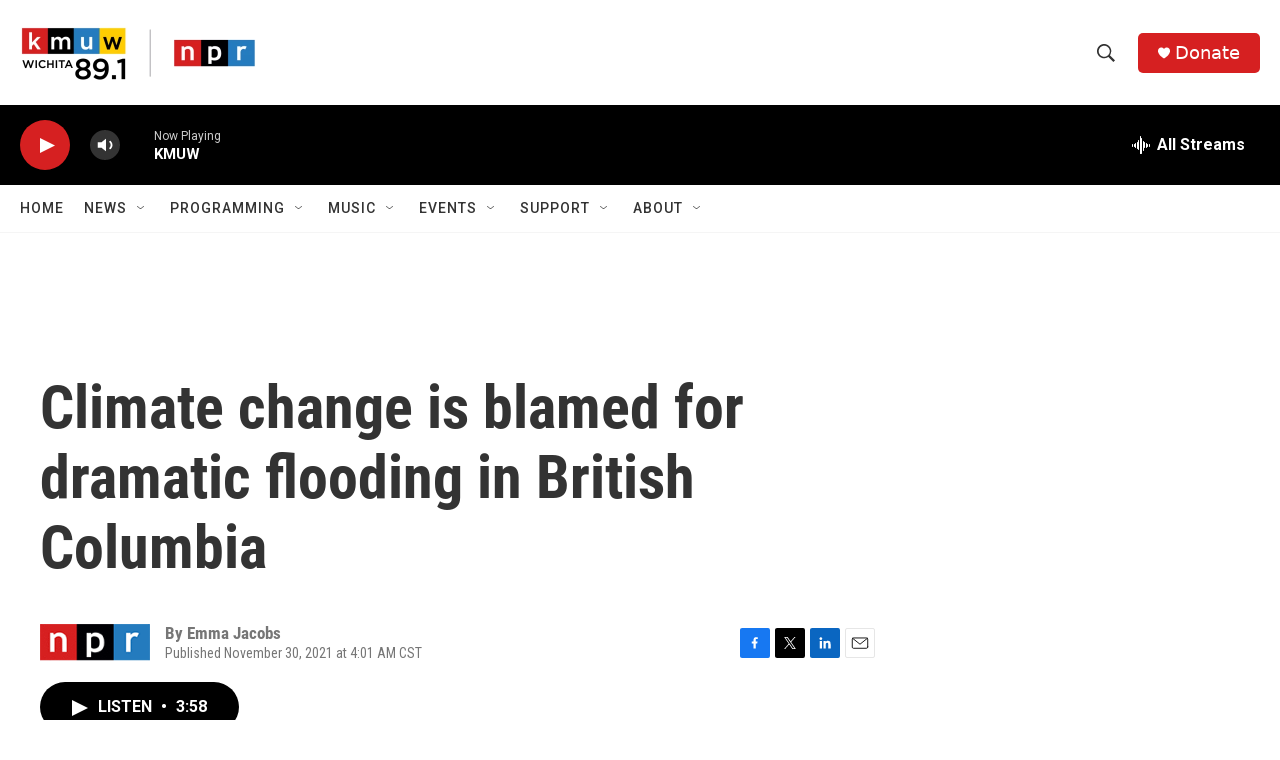

--- FILE ---
content_type: text/html; charset=utf-8
request_url: https://www.google.com/recaptcha/api2/aframe
body_size: 267
content:
<!DOCTYPE HTML><html><head><meta http-equiv="content-type" content="text/html; charset=UTF-8"></head><body><script nonce="4cNUrJK2NJg_ynBQiaKN8g">/** Anti-fraud and anti-abuse applications only. See google.com/recaptcha */ try{var clients={'sodar':'https://pagead2.googlesyndication.com/pagead/sodar?'};window.addEventListener("message",function(a){try{if(a.source===window.parent){var b=JSON.parse(a.data);var c=clients[b['id']];if(c){var d=document.createElement('img');d.src=c+b['params']+'&rc='+(localStorage.getItem("rc::a")?sessionStorage.getItem("rc::b"):"");window.document.body.appendChild(d);sessionStorage.setItem("rc::e",parseInt(sessionStorage.getItem("rc::e")||0)+1);localStorage.setItem("rc::h",'1769048439873');}}}catch(b){}});window.parent.postMessage("_grecaptcha_ready", "*");}catch(b){}</script></body></html>